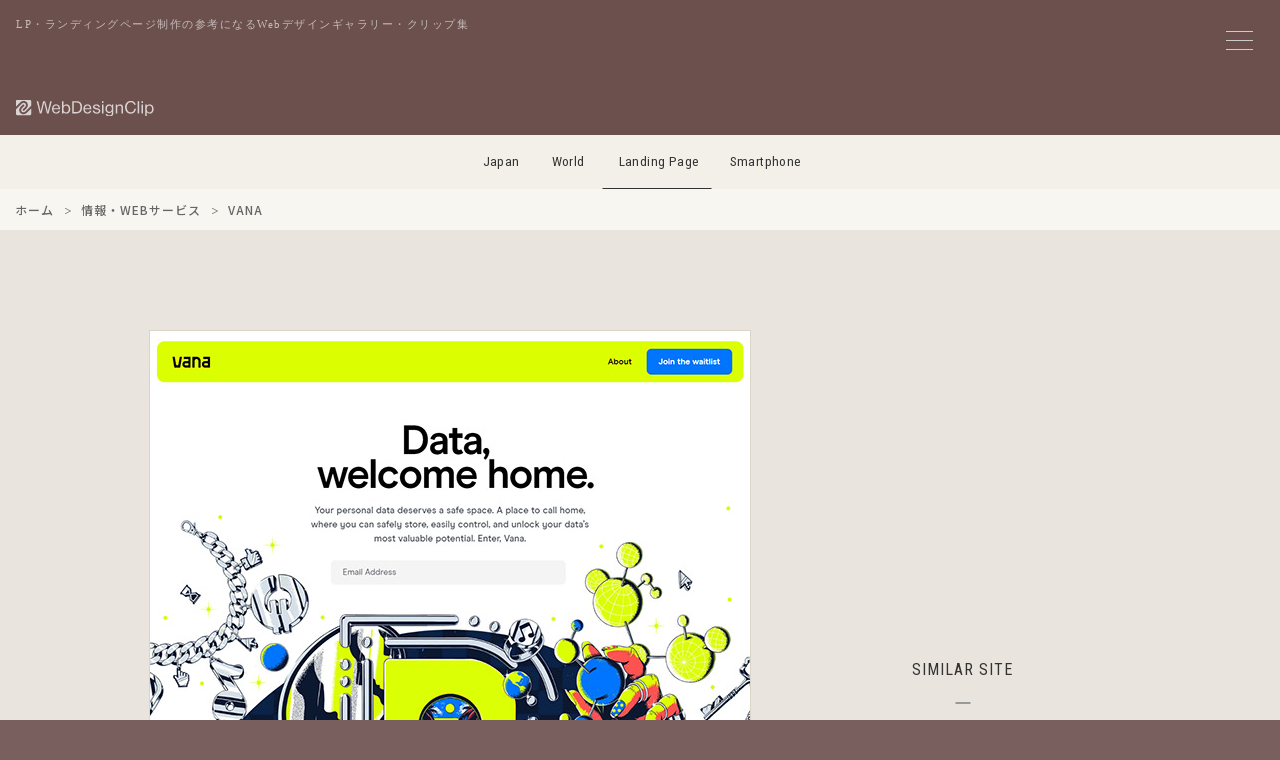

--- FILE ---
content_type: text/html; charset=UTF-8
request_url: https://lp.webdesignclip.com/vana-com/
body_size: 8390
content:

<!DOCTYPE html>
<html lang="ja">
<head>
<meta charset="UTF-8">

<meta http-equiv="Content-Security-Policy" content="default-src 'self' https:; img-src 'self' https: data:; style-src 'self' 'unsafe-inline' https:; script-src 'self' https: 'unsafe-inline' *.google-analytics.com *.googletagmanager.com;">
<meta http-equiv="Referrer-Policy" content="strict-origin-when-cross-origin">
<meta http-equiv="X-Content-Type-Options" content="nosniff">

<meta name="viewport" content="width=device-width,initial-scale=1.0,minimum-scale=1.0">
<meta name="color-scheme" content="light">

<link rel="preconnect" href="https://lh3.googleusercontent.com">
<link rel="preconnect" href="https://fonts.googleapis.com">
<link rel="preconnect" href="https://fonts.gstatic.com" crossorigin>
<link rel="preconnect" href="https://pagead2.googlesyndication.com" crossorigin>
<link rel="preconnect" href="https://googleads.g.doubleclick.net" crossorigin>
<link rel="preconnect" href="https://adservice.google.com" crossorigin>
<link rel="preconnect" href="https://www.googletagmanager.com" crossorigin>
<link rel="preconnect" href="https://www.google-analytics.com" crossorigin>
<link rel="preconnect" href="https://ajax.googleapis.com">
<script async src="https://pagead2.googlesyndication.com/pagead/js/adsbygoogle.js?client=ca-pub-3121204678094328" crossorigin="anonymous"></script>
<link href="https://fonts.googleapis.com/css2?family=Noto+Sans+JP:wght@500&family=Roboto+Condensed:wght@400&display=swap" rel="stylesheet">


<noscript><link rel="stylesheet" href="/css/style.css"></noscript>

<link rel="preload" href="/js/jquery-3.7.1.min.js" as="script">
<link rel="preload" href="/js/wdc.js" as="script">



<link media="all" href="https://lp.webdesignclip.com/wp-content/cache/autoptimize/css/autoptimize_b1d9bcf4237ca40fe1c8709a507172ec.css" rel="stylesheet"><title>
VANA | Web Design Clip [L]  LP・ランディングページのクリップ集</title>

<meta name="description" content="LP・ランディングページのWebデザインギャラリー・クリップ集、Web Design Clip[L]に掲載しいる「VANA」の紹介ページです。">

<meta name="robots" content="index,follow,max-snippet:160,max-image-preview:large,max-video-preview:30">

<link rel="canonical" href="https://lp.webdesignclip.com/vana-com/">


<meta property="og:title" content="VANA">
<meta property="og:description" content="LP・ランディングページのWebデザインギャラリー・クリップ集、Web Design Clip[L]に掲載しいる「VANA」の紹介ページです。">
<meta property="og:url" content="https://lp.webdesignclip.com/vana-com/">
<meta property="og:image" content="https://lp.webdesignclip.com/wp-content/uploads/20220928_02.jpg">
<meta property="og:image:width" content="1200">
<meta property="og:image:height" content="630">

<meta name="twitter:card" content="summary_large_image">
<meta name="twitter:site" content="@webdesignclip">
<meta name="twitter:creator" content="@webdesignclip">
<meta name="twitter:title" content="VANA">
<meta name="twitter:description" content="LP・ランディングページのWebデザインギャラリー・クリップ集、Web Design Clip[L]に掲載しいる「VANA」の紹介ページです。">
<meta name="twitter:image" content="https://lp.webdesignclip.com/wp-content/uploads/20220928_02.jpg">

<meta property="fb:app_id" content="373625199480335">

<link rel="manifest" href="/manifest.json">
<meta name="theme-color" content="#ffffff">
<meta name="apple-mobile-web-app-capable" content="yes">
<meta name="apple-mobile-web-app-status-bar-style" content="default">
<meta name="apple-mobile-web-app-title" content="Web Design Clip">
<meta name="mobile-web-app-capable" content="yes">

<link rel="icon" type="image/svg+xml" href="/favicon.svg">
<link rel="icon" type="image/png" href="/favicon.png">
<link rel="apple-touch-icon" href="/apple-touch-icon.png">
    
<link title="Web Design Clip ≫ Feed" href="https://lp.webdesignclip.com/feed/" rel="alternate" type="application/rss+xml">

<script type="application/ld+json">
{
    "@context": "https://schema.org",
    "@graph": [
        {
            "@type": "Organization",
            "@id": "https://lp.webdesignclip.com/#organization",
            "name": "Web Design Clip[L]",
            "url": "https://webdesignclip.com/",
            "logo": {
                "@type": "ImageObject",
                "url": "https://lp.webdesignclip.com/icon-196x196.png",
                "width": 196,
                "height": 196
            },
            "sameAs": [
                "https://twitter.com/webdesignclip",
                "https://www.facebook.com/webdesignclip"
            ]
        },
        {
            "@type": "WebSite",
            "@id": "https://webdesignclip.com/#website",
            "url": "https://webdesignclip.com/",
            "name": "Web Design Clip[L]",
            "description": "LP・ランディングページのWebデザインギャラリー・クリップ集、Web Design Clip[L]に掲載しいる「VANA」の紹介ページです。",
            "publisher": {
                "@id": "https://lp.webdesignclip.com/#organization"
            },
            "potentialAction": {
                "@type": "SearchAction",
                "target": "https://lp.webdesignclip.com/?s={search_term_string}",
                "query-input": "required name=search_term_string"
            }
        }
                ,{
            "@type": "Article",
            "@id": "https://lp.webdesignclip.com/vana-com/#article",
            "headline": "VANA",
            "description": "LP・ランディングページのWebデザインギャラリー・クリップ集、Web Design Clip[L]に掲載しいる「VANA」の紹介ページです。",
            "image": "https://lp.webdesignclip.com/wp-content/uploads/20220928_02.jpg",
            "datePublished": "2022-09-28T16:02:29+09:00",
            "dateModified": "2022-09-28T10:35:06+09:00",
            "author": {
                "@type": "Organization",
                "@id": "https://lp.webdesignclip.com/#organization"
            },
            "publisher": {
                "@id": "https://lp.webdesignclip.com/#organization"
            },
            "mainEntityOfPage": {
                "@type": "WebPage",
                "@id": "https://lp.webdesignclip.com/vana-com/"
            }
        }
            ]
}
</script>

<meta name='robots' content='max-image-preview:large' />
<link rel="alternate" type="application/rss+xml" title="Web Design Clip [L]  LP・ランディングページのクリップ集 &raquo; VANA のコメントのフィード" href="https://lp.webdesignclip.com/vana-com/feed/" />





<link rel="https://api.w.org/" href="https://lp.webdesignclip.com/wp-json/" /><link rel="alternate" title="JSON" type="application/json" href="https://lp.webdesignclip.com/wp-json/wp/v2/posts/8714" />
<!-- Global site tag (gtag.js) - Google Analytics -->
<script async src="https://www.googletagmanager.com/gtag/js?id=G-8YHPSZ926L"></script>
<script>
window.dataLayer = window.dataLayer || [];
function gtag(){dataLayer.push(arguments);}
gtag('js', new Date());
gtag('config', 'G-8YHPSZ926L', {
    'anonymize_ip': true,
    'allow_google_signals': false,
    'allow_ad_personalization_signals': false
});
</script>

</head>


<body>

<!--menu_btn-->
<input type="checkbox" class="check" id="checked" aria-label="メニューの開閉">
<label class="menu_icon" for="checked" aria-label="メニューボタン">
    <span class="bar1"></span>
    <span class="bar2"></span>
    <span class="bar3"></span>
</label>
<label class="close_menu" for="checked" aria-label="メニューを閉じる"></label>


<div class="wrapper">
<div class="wrapper_inner">

<header class="header_bg">
    <p class="header_h1">LP・ランディングページ制作の参考になるWebデザインギャラリー・クリップ集</p>
    <h1 class="header_logo">
        <a href="https://lp.webdesignclip.com/" aria-label="Web Design Clip [L]">
            <img src="/img/logo.svg" width="140" height="17" alt="Web Design Clip [L] | Webデザインクリップ">
        </a>
    </h1>
</header>

<nav class="nav_item">
<ul>
<li class="navi_jp"><a href="https://webdesignclip.com/">Japan</a></li>
<li class="navi_wd"><a href="https://world.webdesignclip.com/">World</a></li>
<li class="navi_lp"><a href="https://lp.webdesignclip.com/">Landing Page</a></li>
<li class="navi_sp"><a href="https://sp.webdesignclip.com/">Smartphone</a></li>
</ul>
</nav>

<nav class="post_cate" role="navigation" aria-label="パンくずリスト"> 
<ol class="breadcrumb" itemscope itemtype="https://schema.org/BreadcrumbList">
<li itemprop="itemListElement" itemscope itemtype="https://schema.org/ListItem">
<a itemprop="item" href="https://lp.webdesignclip.com/">
<span itemprop="name">ホーム</span>
</a>
<meta itemprop="position" content="1">
</li>
<li itemprop="itemListElement" itemscope itemtype="https://schema.org/ListItem">
<a itemprop="item" href="https://lp.webdesignclip.com/category/internet/">
<span itemprop="name">情報・WEBサービス</span>
</a>
<meta itemprop="position" content="2">
</li>
<li itemprop="itemListElement" itemscope itemtype="https://schema.org/ListItem">
<span itemprop="name">VANA</span>
<meta itemprop="position" content="3">
</li>
</ol>
</nav>
<!-- single.php -->
<section class="single">

	<div class="single_left" id="post-8714">
<figure class="single_left--img"><a href="https://www.vana.com/" target="_blank" rel="noopener"><span id="more-8714"></span>
<img decoding="async" src="/wp-content/uploads/20220928_02.jpg" alt="" /></a></figure>	
<div class="single_left--detail">
<h1 class="single_left--title"><a href="https://www.vana.com/" target="_blank" rel="noopener">VANA</a></h1>
<p class="single_left--url">https://www.vana.com/</p>
<blockquote class="single_left--des"></blockquote>
<div class="single_left--sns">
<ul>
<li class="single_left--sns_fb"><a href="http://www.facebook.com/share.php?u=https://www.vana.com/" target="_blank" aria-label="facebook"></a></li>
<li class="single_left--sns_tw"><a href="http://twitter.com/share?url=https://www.vana.com/&text=VANA" target="_blank" aria-label="twitter"></a></li>
<li class="single_left--sns_ht"><a href="http://b.hatena.ne.jp/append?https://www.vana.com/" target="_blank" aria-label="hatena"></a></li>
<li class="single_left--sns_pr"><a href="https://pinterest.com/pin/create/button/?url=https://lp.webdesignclip.com/vana-com/&description=VANA&media=https://lp.webdesignclip.com/wp-content/uploads/20220928_02.jpg" target="_blank" aria-label="pinterest"></a></li>
</ul>
</div>	

<div class="single_left--category">
<ul>
<ul class="post-categories">
	<li><a href="https://lp.webdesignclip.com/main_color/white/" rel="category tag">Main_Color : White</a></li>
	<li><a href="https://lp.webdesignclip.com/sub_color/s_yellow/" rel="category tag">Sub_Color : Yellow</a></li>
	<li><a href="https://lp.webdesignclip.com/category/internet/" rel="category tag">情報・WEBサービス</a></li></ul></ul>
</div>

<div class="single_left--tag">
<ul>
<li><a href="https://lp.webdesignclip.com/tag/animation-lp/" rel="tag">アニメーション</a></li><li><a href="https://lp.webdesignclip.com/tag/illustration-lp/" rel="tag">イラスト</a></li><li><a href="https://lp.webdesignclip.com/tag/parallax-lp/" rel="tag">パララックス</a></li><li><a href="https://lp.webdesignclip.com/tag/pop-lp/" rel="tag">ポップ</a></li><li><a href="https://lp.webdesignclip.com/tag/responsive-lp/" rel="tag">レスポンシブWebデザイン</a></li><li><a href="https://lp.webdesignclip.com/tag/overseas-site-lp/" rel="tag">海外サイト</a></li></ul>
</div>	

</div>	    
    
<div class="single_pagebtn"> 
<div class="single_pagebtn--back"><a href="https://lp.webdesignclip.com/migration-oita-creative/" rel="prev"> </a></div>
<div class="single_pagebtn--next"><a href="https://lp.webdesignclip.com/studio-mario/" rel="next"> </a></div>
</div>
					
		
</div>	
	
<div class="single_right">
<aside class="single_right--ad">
<!-- wdc_lp_338-280_top -->
<ins class="adsbygoogle ad_338_280"
     style="display:block"
     data-ad-client="ca-pub-3121204678094328"
     data-ad-slot="4511199655"
     data-full-width-responsive="false"
     data-ad-format="auto"></ins>
<script>
     (adsbygoogle = window.adsbygoogle || []).push({});
</script>
</aside>

<div class="single_right--title">
SIMILAR SITE
</div>
<section class="single_right--entry">	
	
		<div class="single_right--entry_a">
		<a href="https://lp.webdesignclip.com/am-yu-selection/">
		<figure class="single_right--entry_post">
		<div class="single_right--entry_left"><img width="250" height="250" src="https://lp.webdesignclip.com/wp-content/uploads/20230830_01-250x250.jpg" class="attachment-thumbnail size-thumbnail wp-post-image" alt="AM-YU SELECTION" decoding="async" loading="lazy" /></div>
		<div class="single_right--entry_right">
		<figcaption class="single_right--entry_title">AM-YU SELECTION</figcaption>
		<p class="single_right--entry_url">https://am-yu.info/lp/selection/</p>
		</div>
		</figure>
		</a>
		</div>
	
	
        		<div class="single_right--entry_a">
		<a href="https://lp.webdesignclip.com/lifestanceexpo2026/">
		<figure class="single_right--entry_post">
		<div class="single_right--entry_left"><img width="250" height="250" src="https://lp.webdesignclip.com/wp-content/uploads/lp20260106_01-250x250.jpg" class="attachment-thumbnail size-thumbnail wp-post-image" alt="Lifestance EXPO 2026 | PARaDE" decoding="async" loading="lazy" /></div>
		<div class="single_right--entry_right">
		<figcaption class="single_right--entry_title">Lifestance EXPO 2026 | PARaDE</figcaption>
		<p class="single_right--entry_url">https://join-parade.jp/lifestanceexpo2026/</p>
		</div>
		</figure>
		</a>
		</div>
	
	
        		<div class="single_right--entry_a">
		<a href="https://lp.webdesignclip.com/%e3%83%99%e3%83%8d%e3%83%95%e3%82%a3%e3%83%bc%e3%82%af%ef%bc%88benefique%ef%bc%89/">
		<figure class="single_right--entry_post">
		<div class="single_right--entry_left"><img width="150" height="150" src="https://lp.webdesignclip.com/wp-content/uploads/20170123-150x150.jpg" class="attachment-thumbnail size-thumbnail wp-post-image" alt="ベネフィーク（BENEFIQUE）" decoding="async" loading="lazy" /></div>
		<div class="single_right--entry_right">
		<figcaption class="single_right--entry_title">ベネフィーク（BENEFIQUE）</figcaption>
		<p class="single_right--entry_url">http://www.shiseido.co.jp/benefique/special/</p>
		</div>
		</figure>
		</a>
		</div>
	
	
        		<div class="single_right--entry_a">
		<a href="https://lp.webdesignclip.com/%e9%9f%b3%e6%b3%a2%e6%8c%af%e5%8b%95%e3%83%96%e3%83%a9%e3%82%b7-salonia/">
		<figure class="single_right--entry_post">
		<div class="single_right--entry_left"><img width="250" height="250" src="https://lp.webdesignclip.com/wp-content/uploads/20200818_01-250x250.jpg" class="attachment-thumbnail size-thumbnail wp-post-image" alt="音波振動ブラシ | SALONIA" decoding="async" loading="lazy" /></div>
		<div class="single_right--entry_right">
		<figcaption class="single_right--entry_title">音波振動ブラシ | SALONIA</figcaption>
		<p class="single_right--entry_url">https://salonia.jp/special/squareIonBrush/</p>
		</div>
		</figure>
		</a>
		</div>
	
	
        		<div class="single_right--entry_a">
		<a href="https://lp.webdesignclip.com/sante_fx-withyou/">
		<figure class="single_right--entry_post">
		<div class="single_right--entry_left"><img width="250" height="250" src="https://lp.webdesignclip.com/wp-content/uploads/20250120_01-250x250.jpg" class="attachment-thumbnail size-thumbnail wp-post-image" alt="サンテFX｜クリエイターコラボサイト" decoding="async" loading="lazy" /></div>
		<div class="single_right--entry_right">
		<figcaption class="single_right--entry_title">サンテFX｜クリエイターコラボサイト</figcaption>
		<p class="single_right--entry_url">https://www.santen.com/jp/healthcare/eye/products/brand/sante_fx/withyou</p>
		</div>
		</figure>
		</a>
		</div>
	
	
        	
</section>	
</div>	

</section>

<aside class="single_ad_bottom">
<!-- wdc_lp_970-250 -->
<ins class="adsbygoogle ad_970_250"
     style="display:inline-block"
     data-ad-client="ca-pub-3121204678094328"
     data-ad-slot="1613573573"
     data-full-width-responsive="false"></ins>
<script>
     (adsbygoogle = window.adsbygoogle || []).push({});
</script></aside>	


<footer>



<div class="page_btn">
<div class="page_btn--r"><a href="https://lp.webdesignclip.com/migration-oita-creative/" rel="prev">NEXT</a></div>
<div class="page_btn--l"><a href="https://lp.webdesignclip.com/studio-mario/" rel="next">PREV</a></div>
</div>


<section class="btm">      
<div class="btm_sns">
<ul>
<li class="btm_fb"><a href="https://www.facebook.com/webdesignclip" rel="noopener noreferrer" target="_blank" aria-label="facebook"><!--facebook--></a></li>
<li class="btm_tw"><a href="https://twitter.com/webdesignclip" rel="noopener noreferrer" target="_blank" aria-label="twitter"><!--twitter--></a></li>
<li class="btm_ht"><a href="http://b.hatena.ne.jp/append?https://lp.webdesignclip.com/" rel="noopener noreferrer" target="_blank" aria-label="hatena"><!--hatena--></a></li>
<li class="btm_fd"><a href="https://feedly.com/i/subscription/feed%2Fhttp%3A%2F%2Flp.webdesignclip.com%2Ffeed" rel="noopener noreferrer" target="_blank" aria-label="feedly"><!--feedly--></a></li>
</ul>
</div>

<div class="btm_link">
<ul>
<li><a href="/about/">サイトについて</a></li>
<li><a href="/submit/">サイト推薦</a></li>
<li><a href="/privacy-policy/">プライバシーポリシー</a></li>
<li><a href="/contact/">お問い合わせ</a></li>
</ul>
</div>
<div class="btm_hl"><h3>LP・ランディングページ制作の参考になるデザイン集</h3></div>
<div class="btm_copy">Copyright © webdesignclip All Rights Reserved.</div>
</section>
</footer>
</div>	
</div>

<!--menu-->
<nav class="wdc_menu">
<div class="wdc_menu--t">MENU</div>

<div class="wdc_menu--form">
<form method="get" action="https://lp.webdesignclip.com/" >
<input class="wdc_menu--form_input" onkeyup="buttonUp();" placeholder="キーワード検索" type="search" value="" name="s" id="s" aria-label="キーワード検索">
<input class="wdc_menu--form_submit" type="submit"  value="送信">
</form>	
</div>	

<section class="wdc_menu--content">

<div class="wdc_menu--color main_color">
<div class="wdc_menu--conT">Main Color</div>
<ul>
<li class="color_01"><a href="/main_color/colorful/" aria-label="colorful"><!--colorful--></a></li>
<li class="color_02"><a href="/main_color/white/" aria-label="white"><!--white--></a></li>
<li class="color_03"><a href="/main_color/beige/" aria-label="beige"><!--beige--></a></li>
<li class="color_04"><a href="/main_color/gray/" aria-label="gray"><!--gray--></a></li>
<li class="color_05"><a href="/main_color/blue/" aria-label="blue"><!--blue--></a></li>
<li class="color_06"><a href="/main_color/purple/" aria-label="purple"><!--purple--></a></li>
<li class="color_07"><a href="/main_color/pink/" aria-label="pink"><!--pink--></a></li>
<li class="color_08"><a href="/main_color/red/" aria-label="red"><!--red--></a></li>
<li class="color_09"><a href="/main_color/orange/" aria-label="orange"><!--orange--></a></li>
<li class="color_10"><a href="/main_color/yellow/" aria-label="yellow"><!--yellow--></a></li>
<li class="color_11"><a href="/main_color/green/" aria-label="green"><!--green--></a></li>
<li class="color_12"><a href="/main_color/brown/" aria-label="brown"><!--brown--></a></li>
<li class="color_13"><a href="/main_color/black/" aria-label="black"><!--black--></a></li>
</ul>
</div>

<div class="wdc_menu--color sub_color">
<div class="wdc_menu--conT">Sub Color</div>
<ul>
<li class="color_01"><a href="/sub_color/s_colorful/" aria-label="colorful"><!--colorful--></a></li>
<li class="color_02"><a href="/sub_color/s_white/" aria-label="white"><!--white--></a></li>
<li class="color_03"><a href="/sub_color/s_beige/" aria-label="beige"><!--beige--></a></li>
<li class="color_04"><a href="/sub_color/s_gray/" aria-label="gray"><!--gray--></a></li>
<li class="color_05"><a href="/sub_color/s_blue/" aria-label="blue"><!--blue--></a></li>
<li class="color_06"><a href="/sub_color/s_purple/" aria-label="purple"><!--purple--></a></li>
<li class="color_07"><a href="/sub_color/s_pink/" aria-label="pink"><!--pink--></a></li>
<li class="color_08"><a href="/sub_color/s_red/" aria-label="red"><!--red--></a></li>
<li class="color_09"><a href="/sub_color/s_orange/" aria-label="orange"><!--orange--></a></li>
<li class="color_10"><a href="/sub_color/s_yellow/" aria-label="yellow"><!--yellow--></a></li>
<li class="color_11"><a href="/sub_color/s_green/" aria-label="green"><!--green--></a></li>
<li class="color_12"><a href="/sub_color/s_brown/" aria-label="brown"><!--brown--></a></li>
<li class="color_13"><a href="/sub_color/s_black/" aria-label="black"><!--black--></a></li>
</ul>
</div>	

</section>
	
<div class="wdc_menu--link">

<input id="tab-1" type="radio" name="tab-radio" checked><label class="link_tab-label" for="tab-1">Category</label><input id="tab-2" type="radio" name="tab-radio"><label class="link_tab-label" for="tab-2">Tag</label>
<div class="link_tab-content link_tab-1-content">
<ul>
	<li class="cat-item cat-item-23"><a href="https://lp.webdesignclip.com/category/other/">その他 (203)</a>
</li>
	<li class="cat-item cat-item-17"><a href="https://lp.webdesignclip.com/category/app/">アプリ・ソフトウェア (229)</a>
</li>
	<li class="cat-item cat-item-9"><a href="https://lp.webdesignclip.com/category/event/">イベント・特設サイト (108)</a>
</li>
	<li class="cat-item cat-item-14"><a href="https://lp.webdesignclip.com/category/interior/">インテリア・生活用品・雑貨 (192)</a>
</li>
	<li class="cat-item cat-item-12"><a href="https://lp.webdesignclip.com/category/wedding/">ウェディング関連 (14)</a>
</li>
	<li class="cat-item cat-item-18"><a href="https://lp.webdesignclip.com/category/entame/">エンタメ・出版 (88)</a>
</li>
	<li class="cat-item cat-item-21"><a href="https://lp.webdesignclip.com/category/sports/">スポーツ・レジャー (60)</a>
</li>
	<li class="cat-item cat-item-22"><a href="https://lp.webdesignclip.com/category/company/">ビジネス・会社 (199)</a>
</li>
	<li class="cat-item cat-item-19"><a href="https://lp.webdesignclip.com/category/fashion/">ファッション・アクセサリー (172)</a>
</li>
	<li class="cat-item cat-item-6"><a href="https://lp.webdesignclip.com/category/travel/">ホテル・旅行・交通 (52)</a>
</li>
	<li class="cat-item cat-item-15"><a href="https://lp.webdesignclip.com/category/education/">学校・資格・教育 (106)</a>
</li>
	<li class="cat-item cat-item-11"><a href="https://lp.webdesignclip.com/category/local/">実店舗・地域情報 (59)</a>
</li>
	<li class="cat-item cat-item-3"><a href="https://lp.webdesignclip.com/category/pc/">家電・PC・玩具 (157)</a>
</li>
	<li class="cat-item cat-item-16"><a href="https://lp.webdesignclip.com/category/estate/">建築・住宅・不動産 (88)</a>
</li>
	<li class="cat-item cat-item-20"><a href="https://lp.webdesignclip.com/category/internet/">情報・WEBサービス (206)</a>
</li>
	<li class="cat-item cat-item-13"><a href="https://lp.webdesignclip.com/category/job/">採用サイト・転職・求人 (104)</a>
</li>
	<li class="cat-item cat-item-10"><a href="https://lp.webdesignclip.com/category/hospital/">病院・医療・薬品 (66)</a>
</li>
	<li class="cat-item cat-item-8"><a href="https://lp.webdesignclip.com/category/beauty/">美容・健康・化粧品 (259)</a>
</li>
	<li class="cat-item cat-item-7"><a href="https://lp.webdesignclip.com/category/auto/">自動車・バイク・自転車 (73)</a>
</li>
	<li class="cat-item cat-item-5"><a href="https://lp.webdesignclip.com/category/financial/">金融・証券・保険 (77)</a>
</li>
	<li class="cat-item cat-item-4"><a href="https://lp.webdesignclip.com/category/food/">食品・飲料・飲食 (601)</a>
</li>
</ul>
</div>
	

<div class="link_tab-content link_tab-2-content">
<ul>
<div class="link_tab-title">Type / Layout</div>
<li><a href="https://lp.webdesignclip.com/tag/studio/">Studio</a></li>
<li><a href="https://lp.webdesignclip.com/tag/responsive-lp/">レスポンシブWebデザイン</a></li>
<li><a href="https://lp.webdesignclip.com/tag/ec-shop-lp/">ECサイト / オンラインショップ</a></li>
<li><a href="https://lp.webdesignclip.com/tag/promotion-lp/">プロモーションサイト</a></li>
<li><a href="https://lp.webdesignclip.com/tag/campaign-site-lp/">キャンペーンサイト</a></li>
<li><a href="https://lp.webdesignclip.com/tag/special-site-lp/">特設サイト</a></li>
<li><a href="https://lp.webdesignclip.com/tag/overseas-site-lp/">海外サイト</a></li>
<li><a href="https://lp.webdesignclip.com/tag/grid-layout-lp/">グリッドレイアウト</a></li>
<li><a href="https://lp.webdesignclip.com/tag/broken-grid-layout-lp/">ブロークングリッドレイアウト</a></li>
<li><a href="https://lp.webdesignclip.com/tag/slant-layout-lp/">斜めレイアウト</a></li>
<li><a href="https://lp.webdesignclip.com/tag/navigation-lp/">ナビゲーション固定</a></li>
<li><a href="https://lp.webdesignclip.com/tag/header-lp/">ヘッダー固定</a></li>
<li><a href="https://lp.webdesignclip.com/tag/footer-lp/">フッター固定</a></li>
<div class="link_tab-title">Taste / Style</div>
<li><a href="https://lp.webdesignclip.com/tag/simple-lp/">シンプル</a></li>
<li><a href="https://lp.webdesignclip.com/tag/stylish-lp/">スタイリッシュ</a></li>
<li><a href="https://lp.webdesignclip.com/tag/cute-lp/">かわいい / キュート</a></li>
<li><a href="https://lp.webdesignclip.com/tag/cool-lp/">カッコイイ / クール</a></li>
<li><a href="https://lp.webdesignclip.com/tag/soft-lp/">やわらかい</a></li>
<li><a href="https://lp.webdesignclip.com/tag/natural-lp/">ナチュラル</a></li>
<li><a href="https://lp.webdesignclip.com/tag/business-lp/">ビジネス</a></li>
<li><a href="https://lp.webdesignclip.com/tag/flat-lp/">フラット</a></li>
<li><a href="https://lp.webdesignclip.com/tag/pop-lp/">ポップ</a></li>
<li><a href="https://lp.webdesignclip.com/tag/manga-anime-lp/">マンガ / アニメ</a></li>
<li><a href="https://lp.webdesignclip.com/tag/japanese-style-lp/">和風</a></li>
<li><a href="https://lp.webdesignclip.com/tag/handwriting-lp/">手描き風</a></li>
<li><a href="https://lp.webdesignclip.com/tag/clean-lp/">清潔感</a></li>
<li><a href="https://lp.webdesignclip.com/tag/luxury-lp/">高級感</a></li>
<li><a href="https://lp.webdesignclip.com/tag/sizzle-lp/">しずる感</a></li>
<li><a href="https://lp.webdesignclip.com/tag/man-site-lp/">男性向けサイト</a></li>
<li><a href="https://lp.webdesignclip.com/tag/women-site-lp/">女性向けサイト</a></li>
<div class="link_tab-title">Design / Elements</div>
<li><a href="https://lp.webdesignclip.com/tag/icon-pict-lp/">アイコン / ピクト</a></li>
<li><a href="https://lp.webdesignclip.com/tag/animation-lp/">アニメーション</a></li>
<li><a href="https://lp.webdesignclip.com/tag/illustration-lp/">イラスト</a></li>
<li><a href="https://lp.webdesignclip.com/tag/cursor-lp/">カーソル</a></li>
<li><a href="https://lp.webdesignclip.com/tag/gradation-lp/">グラデーション</a></li>
<li><a href="https://lp.webdesignclip.com/tag/graph-lp/">グラフ / 表組</a></li>
<li><a href="https://lp.webdesignclip.com/tag/scroll-lp/">スクロール</a></li>
<li><a href="https://lp.webdesignclip.com/tag/slider-lp/">スライダー</a></li>
<li><a href="https://lp.webdesignclip.com/tag/typography-lp/">タイポグラフィ</a></li>
<li><a href="https://lp.webdesignclip.com/tag/text-effects-lp/">テキストエフェクト</a></li>
<li><a href="https://lp.webdesignclip.com/tag/parallax-lp/">パララックス</a></li>
<li><a href="https://lp.webdesignclip.com/tag/hover-effect-lp/">ホバーエフェクト</a></li>
<li><a href="https://lp.webdesignclip.com/tag/button-lp/">ボタン</a></li>
<li><a href="https://lp.webdesignclip.com/tag/main-visual-lp/">メインビジュアル / キービジュアル</a></li>
<li><a href="https://lp.webdesignclip.com/tag/menu-lp/">メニュー</a></li>
<li><a href="https://lp.webdesignclip.com/tag/model-character-lp/">モデル / キャラクター</a></li>
<li><a href="https://lp.webdesignclip.com/tag/logo-design-lp/">ロゴデザイン</a></li>
<li><a href="https://lp.webdesignclip.com/tag/form-lp/">入力フォーム</a></li>
<li><a href="https://lp.webdesignclip.com/tag/photography-lp/">写真 / フォトグラフィー</a></li>
<li><a href="https://lp.webdesignclip.com/tag/movie-youtube-lp/">動画 / Youtube</a></li>
<li><a href="https://lp.webdesignclip.com/tag/product-image-lp/">商品 / 製品イメージ</a></li>
<li><a href="https://lp.webdesignclip.com/tag/background-lp/">背景</a></li>
<li><a href="https://lp.webdesignclip.com/tag/heading-design-lp/">見出しデザイン</a></li>




</ul>
</div>

<div class="wdc_menu_info">
<div class="wdc_menu_info--entry">現在の登録数<span>3,115</span>サイト</div><div class="wdc_menu_info--cap">
WebDesignClip[L]はLP・ランディングページを制作する上で参考となるLPデザインのギャラリー・リンク集です。 
LP制作において、アイキャッチ・構成・セールスライティングなど参考になりそうな、おすすめのLP・ランディングページをクリップしています。
掲載しているLPはキーワード・業種(カテゴリー)・カラーなどから、絞り込みすることができます。
	
</div>
</div>

</div>	
</nav>
<!--/menu-->
<script type="speculationrules">
{"prefetch":[{"source":"document","where":{"and":[{"href_matches":"/*"},{"not":{"href_matches":["/wp-*.php","/wp-admin/*","/wp-content/uploads/*","/wp-content/*","/wp-content/plugins/*","/wp-content/themes/lp_wdc2/*","/*\\?(.+)"]}},{"not":{"selector_matches":"a[rel~=\"nofollow\"]"}},{"not":{"selector_matches":".no-prefetch, .no-prefetch a"}}]},"eagerness":"conservative"}]}
</script>
<script type="text/javascript" src="https://lp.webdesignclip.com/wp-includes/js/dist/hooks.min.js?ver=dd5603f07f9220ed27f1" id="wp-hooks-js"></script>
<script type="text/javascript" src="https://lp.webdesignclip.com/wp-includes/js/dist/i18n.min.js?ver=c26c3dc7bed366793375" id="wp-i18n-js"></script>
<script type="text/javascript" id="wp-i18n-js-after">
/* <![CDATA[ */
wp.i18n.setLocaleData( { 'text direction\u0004ltr': [ 'ltr' ] } );
//# sourceURL=wp-i18n-js-after
/* ]]> */
</script>

<script type="text/javascript" id="contact-form-7-js-translations">
/* <![CDATA[ */
( function( domain, translations ) {
	var localeData = translations.locale_data[ domain ] || translations.locale_data.messages;
	localeData[""].domain = domain;
	wp.i18n.setLocaleData( localeData, domain );
} )( "contact-form-7", {"translation-revision-date":"2025-11-30 08:12:23+0000","generator":"GlotPress\/4.0.3","domain":"messages","locale_data":{"messages":{"":{"domain":"messages","plural-forms":"nplurals=1; plural=0;","lang":"ja_JP"},"This contact form is placed in the wrong place.":["\u3053\u306e\u30b3\u30f3\u30bf\u30af\u30c8\u30d5\u30a9\u30fc\u30e0\u306f\u9593\u9055\u3063\u305f\u4f4d\u7f6e\u306b\u7f6e\u304b\u308c\u3066\u3044\u307e\u3059\u3002"],"Error:":["\u30a8\u30e9\u30fc:"]}},"comment":{"reference":"includes\/js\/index.js"}} );
//# sourceURL=contact-form-7-js-translations
/* ]]> */
</script>
<script type="text/javascript" id="contact-form-7-js-before">
/* <![CDATA[ */
var wpcf7 = {
    "api": {
        "root": "https:\/\/lp.webdesignclip.com\/wp-json\/",
        "namespace": "contact-form-7\/v1"
    }
};
//# sourceURL=contact-form-7-js-before
/* ]]> */
</script>


<script defer src="https://lp.webdesignclip.com/wp-content/cache/autoptimize/js/autoptimize_dd385b5e99b180def974538196a51fc4.js"></script></body>
</html>

--- FILE ---
content_type: text/html; charset=utf-8
request_url: https://www.google.com/recaptcha/api2/aframe
body_size: 268
content:
<!DOCTYPE HTML><html><head><meta http-equiv="content-type" content="text/html; charset=UTF-8"></head><body><script nonce="NhBQ3TsUvSgl9Xt9JXWJ_Q">/** Anti-fraud and anti-abuse applications only. See google.com/recaptcha */ try{var clients={'sodar':'https://pagead2.googlesyndication.com/pagead/sodar?'};window.addEventListener("message",function(a){try{if(a.source===window.parent){var b=JSON.parse(a.data);var c=clients[b['id']];if(c){var d=document.createElement('img');d.src=c+b['params']+'&rc='+(localStorage.getItem("rc::a")?sessionStorage.getItem("rc::b"):"");window.document.body.appendChild(d);sessionStorage.setItem("rc::e",parseInt(sessionStorage.getItem("rc::e")||0)+1);localStorage.setItem("rc::h",'1768470055531');}}}catch(b){}});window.parent.postMessage("_grecaptcha_ready", "*");}catch(b){}</script></body></html>

--- FILE ---
content_type: image/svg+xml
request_url: https://lp.webdesignclip.com/img/sns_t.svg
body_size: 512
content:
<?xml version="1.0" encoding="utf-8"?>
<!-- Generator: Adobe Illustrator 27.9.0, SVG Export Plug-In . SVG Version: 6.00 Build 0)  -->
<svg version="1.1" id="レイヤー_1" xmlns="http://www.w3.org/2000/svg" xmlns:xlink="http://www.w3.org/1999/xlink" x="0px"
	 y="0px" width="12.7px" height="11.5px" viewBox="0 0 12.7 11.5" style="enable-background:new 0 0 12.7 11.5;"
	 xml:space="preserve">
<style type="text/css">
	.st0{fill:#FFFFFF;}
</style>
<path class="st0" d="M10.1,0h2L7.7,4.9l5,6.6H8.8l-3.1-4l-3.5,4h-2l4.5-5.2L0,0h4l2.8,3.7L10.1,0z M9.4,10.4h1.1l-7-9.2H2.3
	L9.4,10.4z"/>
</svg>
